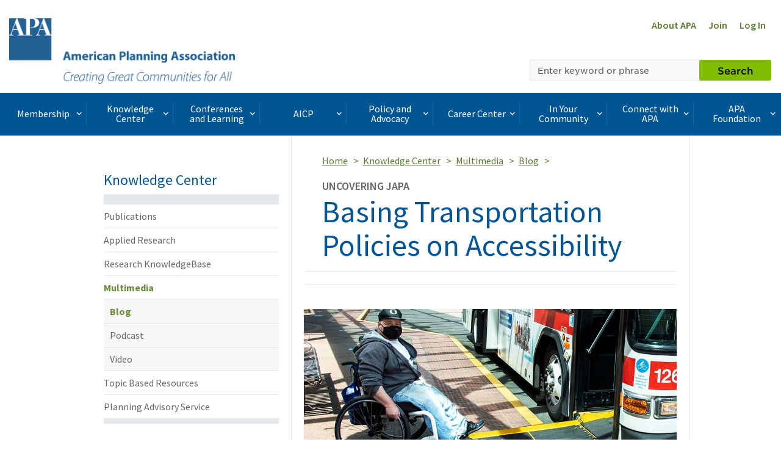

--- FILE ---
content_type: text/html; charset=utf-8
request_url: https://www.google.com/recaptcha/api2/aframe
body_size: 268
content:
<!DOCTYPE HTML><html><head><meta http-equiv="content-type" content="text/html; charset=UTF-8"></head><body><script nonce="4f8SDvBlmFGzpI7oipOX9A">/** Anti-fraud and anti-abuse applications only. See google.com/recaptcha */ try{var clients={'sodar':'https://pagead2.googlesyndication.com/pagead/sodar?'};window.addEventListener("message",function(a){try{if(a.source===window.parent){var b=JSON.parse(a.data);var c=clients[b['id']];if(c){var d=document.createElement('img');d.src=c+b['params']+'&rc='+(localStorage.getItem("rc::a")?sessionStorage.getItem("rc::b"):"");window.document.body.appendChild(d);sessionStorage.setItem("rc::e",parseInt(sessionStorage.getItem("rc::e")||0)+1);localStorage.setItem("rc::h",'1769042543913');}}}catch(b){}});window.parent.postMessage("_grecaptcha_ready", "*");}catch(b){}</script></body></html>

--- FILE ---
content_type: application/javascript; charset=UTF-8
request_url: https://www5.smartadserver.com/genericpost
body_size: 1315
content:
sas.noad("sas_34985");

--- FILE ---
content_type: application/javascript
request_url: https://www.planning.org/static/newtheme/js/nav.js
body_size: 4553
content:
var newtheme = newtheme || {};

//namespace just in case
(function( o ){
  o.mobileMenu = function(){
    var $headerMobileMenuToggle = $('.header-mobile-menu-toggle');

    var $mobileNavWrap = $('.mobile-menu-wrap'),
        $menu = $('.mobile-menu-list'),
        $childrenMenus = $('.mobile-menu-child'),
        $node = $menu.find('a'),
        depth = 0;


    $headerMobileMenuToggle.click(function () {
      var $this = $(this);

      if ($this.hasClass('active')) {
        $this.removeClass('active');
        $mobileNavWrap.removeClass('open');
        $node.off('click', handleClick); //detach
        //reset?
      } else {
        $this.addClass('active');
        $mobileNavWrap.addClass('open');
        $node.on('click', handleClick); //attach
        var offset = $mobileNavWrap.offset();
        //compute height minus header since the height is variable in menu children
        $mobileNavWrap.css('height', ($(document).height() - offset.top) + 'px');
      }

    });

    function resetMenu () {
      $headerMobileMenuToggle.removeClass('active');
      $mobileNavWrap.removeClass('open');
      $node.off('click', handleClick); //detach
      depth = 0;
      $menu.addClass('depth'+depth);
    }

    function handleClick (e) {
      var $child = $(this).siblings('.mobile-menu-child');
      // make sure it has children and menu is not moving
      if ($child.length > 0 && !$menu.hasClass('moving')) {

        e.preventDefault();

        if ($child.is(':hidden')) {
          // $menu.children('li').children('.mobile-menu-child').removeClass('open');
          $child.addClass('open');
        }
        moveForward();

      } else if ($(this).hasClass('mobile-menu-btn-back')) {
        e.preventDefault();
        moveBackward($(this));
      } else {
        return;
      }
    }

    function moveForward () {
      //can only move forward one at a time
      depth += 1;

      $menu.removeClass('depth'+(depth-1))
           .addClass('depth' + depth)
           .addClass('moving');
      //prevent double click moving twice, a little over css transition ms
      setTimeout(function(){ $menu.removeClass('moving') }, 850);
    }

    function moveBackward (obj) {

      var newDepth = obj.data('depth');

      $menu.removeClass('depth'+depth)
           .addClass('depth'+newDepth)
           .addClass('moving');
      //prevent double click moving twice, a little over css transition ms
      setTimeout(function(){
        $menu.removeClass('moving')
        if (newDepth == 0) {
          $menu.find('.mobile-menu-child').removeClass('open');
        } else {
          obj.parent().parent().removeClass('open').find('.mobile-menu-child').removeClass('open');
        }
      }, 850);
      depth = newDepth;

    }

  }

  o.mobileSearchBar = function () {

    $headerMobileSearchToggle = $('.header-mobile-search-toggle');

    $headerMobileSearchToggle.click(function () {
      $('.header-search-form-wrap').toggleClass('open');
    });
  }

  o.megaMenu = function () {

    var $navMegaMenuToggle = $(".nav-mega-menu-toggle"),
        $megaMenuWrap = $('.mega-menu-wrap'),
        $doc = $(document);

    $navMegaMenuToggle.click(function (e) {
      e.stopPropagation();
      e.preventDefault();

      var $this = $(e.currentTarget),
          megaMenuSection = $this.data('child');

      if($this.hasClass('active')) {

        $this.removeClass('active')
             .parent().parent().removeClass('active');

        $('#'+megaMenuSection).removeClass('open');
        $doc.off('click', closeMegaMenus); //detach event

      } else {
        $navMegaMenuToggle.removeClass('active')
             .parent().parent().removeClass('active');
        $this.addClass('active')
             .parent().parent().addClass('active');

        $('#'+megaMenuSection).addClass('open').siblings().removeClass('open');
        $doc.on('click', closeMegaMenus); //attach event to check to close

      }

    });

    function closeMegaMenus (e) {

      // not a nav toggle and not a mega menu
      if (!$navMegaMenuToggle.is(e.target)
      && $megaMenuWrap.has(e.target).length === 0) {
        $navMegaMenuToggle.removeClass('active')
             .parent().parent().removeClass('active');
        $megaMenuWrap.children('.mega-menu-section').removeClass('open');
        $doc.off('click', closeMegaMenus); //detach this event

      } else {
        return;
      }

    }
  }

})(newtheme);

$(function() {
    newtheme.mobileMenu();
    newtheme.mobileSearchBar();
    newtheme.megaMenu();
});

--- FILE ---
content_type: application/javascript
request_url: https://www.planning.org/static/newtheme/js/read-more-expandable.js
body_size: 1250
content:
var newtheme = newtheme || {};

//namespace just in case
(function( o ){

  o.readMoreExpandable = function () {

    $readMoreExpandable = $('.read-more-expandable');

    if ($readMoreExpandable.length) init();

    function init () {


      $readMoreExpandable = $('.read-more-expandable');



      var hasChildren = $readMoreExpandable.children('p').length;

      if (hasChildren) {

        var firstChild = $readMoreExpandable.children('p').first();

        firstChild.siblings().hide();

        $readMoreExpandable.append('<div class="read-more-expandable-wrap"><a href="#" class="read-more-expandable-toggle">Show More</a></div>'); //put this in the dom first then move it

        $readMoreExpandable.find('.read-more-expandable-toggle').click(function (e) {
          e.preventDefault();

          $this = $(this);
          if ($this.hasClass('active')) {
            $this.removeClass('active').text('Read More');
            firstChild.siblings('p').hide();
          } else {
            $this.addClass('active').text('Read Less');
            firstChild.siblings('p').show();
          }


        });




      } else {
        return;
      }





    }


  }

})(newtheme);

$(function() {
  newtheme.readMoreExpandable();
});

--- FILE ---
content_type: application/javascript; charset=UTF-8
request_url: https://www5.smartadserver.com/genericpost
body_size: 1314
content:
sas.noad("sas_34984");